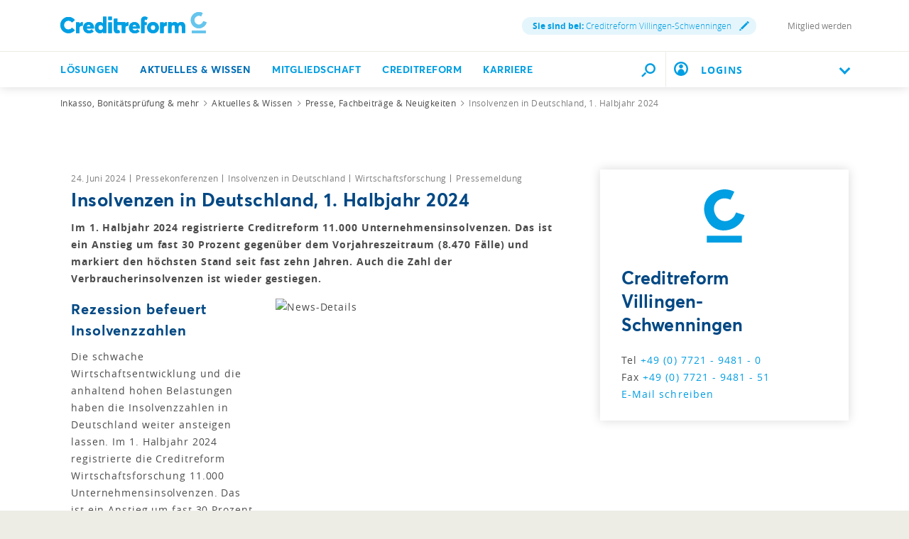

--- FILE ---
content_type: text/html;charset=utf-8
request_url: https://www.creditreform.de/villingen/aktuelles-wissen/pressemeldungen-fachbeitraege/news-details/show/insolvenzen-in-deutschland-1-halbjahr-2024
body_size: 30505
content:
<!DOCTYPE html><html xmlns="http://www.w3.org/1999/xhtml" xml:lang="de" lang="de"><head><link rel="dns-prefetch" href="//app.usercentrics.eu"><link rel="dns-prefetch" href="//api.usercentrics.eu"><link rel="preconnect" href="//app.usercentrics.eu"><link rel="preconnect" href="//api.usercentrics.eu"><link rel="preconnect" href="//privacy-proxy.usercentrics.eu"><link rel="preload" href="//web.cmp.usercentrics.eu/tcf/stub.js" as="script"><link rel="preload" href="//web.cmp.usercentrics.eu/ui/loader.js" as="script"><script id="usercentrics-cmp" data-settings-id="W6dp0Fq2" type="application/javascript" src="https://web.cmp.usercentrics.eu/ui/loader.js" data-tcf-enabled async></script><script type="application/javascript" src="https://privacy-proxy.usercentrics.eu/latest/uc-block.bundle.js"></script><script src="https://web.cmp.usercentrics.eu/tcf/stub.js"></script><meta charset="utf-8"><!-- This website is powered by TYPO3 - inspiring people to share! TYPO3 is a free open source Content Management Framework initially created by Kasper Skaarhoj and licensed under GNU/GPL. TYPO3 is copyright 1998-2026 of Kasper Skaarhoj. Extensions are copyright of their respective owners. Information and contribution at https://typo3.org/ --><link rel="icon" href="/favicon.ico" type="image/vnd.microsoft.icon"><meta name="generator" content="TYPO3 CMS" />
<meta name="robots" content="index,follow,max-image-preview:standard" />
<meta name="description" content="Im 1. Halbjahr 2024 registrierte Creditreform 11.000 Unternehmensinsolvenzen. Das ist ein Anstieg um fast 30 Prozent gegenüber dem Vorjahreszeitraum (8.470 Fälle) und markiert den höchsten Stand seit fast zehn Jahren. Auch die Zahl der Verbraucherinsolvenzen ist wieder gestiegen." />
<meta name="viewport" content="width=device-width, initial-scale=1" />
<meta property="og:title" content="Insolvenzen in Deutschland, 1. Halbjahr 2024" />
<meta property="og:type" content="article" />
<meta property="og:url" content="https://www.creditreform.de/villingen/aktuelles-wissen/pressemeldungen-fachbeitraege/news-details/show/insolvenzen-in-deutschland-1-halbjahr-2024" />
<meta property="og:image" content="https://www.creditreform.de/fileadmin/user_upload/central_files/News/News_Wirtschaftsforschung/2024/Insolvenzen_in_Deutschland/284x199-insolvenzen-de-2024.jpg" />
<meta property="og:image:width" content="284" />
<meta property="og:image:height" content="199" />
<meta property="og:description" content="Im 1. Halbjahr 2024 registrierte Creditreform 11.000 Unternehmensinsolvenzen. Das ist ein Anstieg um fast 30 Prozent gegenüber dem Vorjahreszeitraum (8.470 Fälle) und markiert den höchsten Stand seit fast zehn Jahren. Auch die Zahl der Verbraucherinsolvenzen ist wieder gestiegen." />
<meta name="twitter:card" content="summary" />
<meta name="facebook-domain-verification" content="7rhym6b63ncil5grrdjvdoha3bbs2t" />
<meta name="date" content="1970-01-01" /><link href="/typo3temp/assets/compressed/all-min.css.gzip?1769185333" rel="stylesheet" >
<link href="/typo3temp/assets/compressed/header-min.css.gzip?1769185333" rel="stylesheet" >
<link href="/typo3temp/assets/compressed/icons-min.css.gzip?1769185333" rel="stylesheet" ><link rel="preload" as="style" class="lazy" href="/typo3temp/assets/compressed/fluidstyledcontent-min.css.gzip?1769185333" >
<link rel="preload" as="style" class="lazy" href="/typo3temp/assets/compressed/jcf-forms-table-min.css.gzip?1769185333" >
<link rel="preload" as="style" class="lazy" href="/typo3temp/assets/compressed/lazyloading-min.css.gzip?1769185333" >
<link rel="preload" as="style" class="lazy" href="/typo3temp/assets/compressed/usercentrics-min.css.gzip?1769185333" >
<link rel="preload" as="style" class="lazy" href="/typo3temp/assets/compressed/footer-min.css.gzip?1769185333" >
<link rel="preload" as="style" class="lazy" href="/typo3temp/assets/compressed/localization-min.css.gzip?1769185333" >
<link rel="preload" as="style" class="lazy" href="/typo3temp/assets/compressed/print-min.css.gzip?1769185333" >
<link rel="preload" as="style" class="lazy" href="/typo3temp/assets/compressed/breadcrumbs-min.css.gzip?1769185333" >
<link rel="preload" as="style" class="lazy" href="/typo3temp/assets/compressed/news-min.css.gzip?1769185333" >
<link rel="preload" as="style" class="lazy" href="/typo3temp/assets/compressed/media-min.css.gzip?1769185333" >
<link rel="preload" as="style" class="lazy" href="/typo3temp/assets/compressed/download-area-min.css.gzip?1769185333" >
<link rel="preload" as="style" class="lazy" href="/typo3temp/assets/compressed/shariff-min.css.gzip?1769185333" >
<link rel="preload" as="style" class="lazy" href="/typo3temp/assets/compressed/sz-vcfinder-min.css.gzip?1769185333" >
<link rel="preload" as="style" class="lazy" href="/typo3temp/assets/compressed/sz-contact-min.css.gzip?1769185333" >
<link rel="preload" as="style" class="lazy" href="/typo3temp/assets/compressed/contact-module-min.css.gzip?1769185333" >
<link rel="preload" as="style" class="lazy" href="/typo3temp/assets/compressed/accordion-min.css.gzip?1769185333" >
<link rel="preload" as="style" class="lazy" href="/typo3temp/assets/compressed/fancybox-min.css.gzip?1769185333" ><script data-usercentrics="Microsoft Conversion Tracking" type="text/plain" nonce="c86b1ed9b051cf99d158d1699ed21a42">window.uetq=window.uetq||[];window.uetq.push('consent','default',{'ad_storage':'denied'});</script>
<script data-usercentrics="Google Tag Manager" type="text/plain" nonce="c86b1ed9b051cf99d158d1699ed21a42">window.dataLayer=window.dataLayer||[];function gtag(){dataLayer.push(arguments)};gtag("consent","default",{ad_user_data:"denied",ad_personalization:"denied",ad_storage:"denied",analytics_storage:"denied",wait_for_update:500});gtag("set","ads_data_redaction",!0);(function(w,d,s,l,i){w[l]=w[l]||[];w[l].push({'gtm.start':new Date().getTime(),event:'gtm.js'});var f=d.getElementsByTagName(s)[0],j=d.createElement(s),dl=l!='dataLayer'?'&l='+l:'';j.async=!0;j.src='https://www.googletagmanager.com/gtm.js?id='+i+dl;f.parentNode.insertBefore(j,f)})(window,document,'script','dataLayer','GTM-P7W6N8N');</script>
<script data-usercentrics="Mapp Intelligence Full Feature Tracking" type="text/plain" nonce="c86b1ed9b051cf99d158d1699ed21a42">var register=document.querySelectorAll('.registry-wall .register');for(let item of register){item.onclick=function(e){wts.push(['send','click',{linkId:'Registrierung-Wall-Registrierung'}])}}
var login=document.querySelectorAll('.registry-wall .login');for(let item of login){item.onclick=function(e){wts.push(['send','click',{linkId:'Registrierung-Wall-Login'}])}};</script>
<script data-usercentrics="SalesWings" type="text/plain" nonce="c86b1ed9b051cf99d158d1699ed21a42">(function(g,a,b,c,d,e,i){g[d]=g[d]||function(){(g[d].q=g[d].q||[]).push(arguments)};g[d].l=1*new Date();e=a.createElement(b);i=a.getElementsByTagName(b)[0];e.async=!0;e.src=c;i.parentNode.insertBefore(e,i);sw("init",{pid:"52b9d462-ffa4-4875-b8e2-c5ee16014be8",debug:!0,transport:"post",clientSideCookie:"true"},"trackPageviews");sw("trackForms",{mode:"submit"})})(window,document,"script","https://s.saleswingsapp.com/sw.prod.min.js","sw");</script>			<link rel="preload prefetch" as="font" href="/assets/fonts/Averta/AvertaPE-Bold.woff" type="font/woff" crossorigin="anonymous">
			<link rel="preload prefetch" as="font" href="/assets/fonts/OpenSans/opensans-bold-webfont.woff" type="font/woff" crossorigin="anonymous">
			<link rel="preload prefetch" as="font" href="/assets/fonts/OpenSans/opensans-regular-webfont.woff" type="font/woff" crossorigin="anonymous">
			<link rel="preload prefetch" as="font" href="/assets/fonts/OpenSans/opensans-light-webfont.woff" type="font/woff" crossorigin="anonymous">
			<link rel="preload prefetch" as="font" href="/assets/fonts/Averta/AvertaPE-Bold.woff2" type="font/woff2" crossorigin="anonymous">
			<link rel="preload prefetch" as="font" href="/assets/fonts/OpenSans/opensans-bold-webfont.woff2" type="font/woff2" crossorigin="anonymous">
			<link rel="preload prefetch" as="font" href="/assets/fonts/OpenSans/opensans-regular-webfont.woff2" type="font/woff2" crossorigin="anonymous">
			<link rel="preload prefetch" as="font" href="/assets/fonts/OpenSans/opensans-light-webfont.woff2" type="font/woff2" crossorigin="anonymous"><!-- START Mapp Analytics -->
<script type="text/plain" data-usercentrics="Mapp Intelligence Full Feature Tracking" nonce="c86b1ed9b051cf99d158d1699ed21a42">
  window._ti = window._ti || {};
            var doc = document.location;
			var url = new URL(doc.href);
            window._ti['tiId'] = '195357560818821';
            window._ti['contentId'] = doc.host.replace('www.','de.') + doc.pathname.replace('/','.');
            window._ti['website'] = 'crefoweb';
            window._ti['pageTitle'] = document.title;
            window._ti['contactformConversion'] = url.searchParams.get("form");
			window._ti['customPath'] = '/fileadmin/user_upload/central_files/js/containerscript.js'
</script>
<script type="text/plain" data-usercentrics="Mapp Intelligence Full Feature Tracking" src="/fileadmin/user_upload/central_files/js/tiLoader.min.js" nonce="c86b1ed9b051cf99d158d1699ed21a42"></script>
<!-- END Mapp Analytics -->  <title>Insolvenzen in Deutschland, 1. Halbjahr 2024 &#124; News &#124; Creditreform Villingen-Schwenningen</title><!-- start user agent client 20240919 -->
<meta http-equiv="Accept-CH" content="Sec-CH-UA, Sec-CH-UA-Full-Version-List, Sec-CH-UA-Model, Sec-CH-UA-Mobile, Sec-CH-UA-Platform, Sec-CH-UA-Platform-Version"> 
<meta http-equiv="Delegate-CH" content="Sec-CH-UA https://webmet.creditreform.de; Sec-CH-UA-Full-Version-List https://webmet.creditreform.de; Sec-CH-UA-Model https://webmet.creditreform.de; Sec-CH-UA-Mobile https://webmet.creditreform.de; Sec-CH-UA-Platform https://webmet.creditreform.de; Sec-CH-UA-Platform-Version https://webmet.creditreform.de;">
<!-- end user agent client 20240919 -->
  <!-- START IADVIZE LIVECHATx -->
<script type="text/plain" data-usercentrics="iAdvize" nonce="c86b1ed9b051cf99d158d1699ed21a42">
  var sid = 7898;
  if (document.location.hostname == 'www.creditreform.de') {
    sid = 7892;
  }
  window.iAdvizeInterface = window.iAdvizeInterface || [];
  iAdvizeInterface.config = {
    'sid': sid,
    'useExplicitCookiesConsent': true
  };
</script>
<script type="text/plain" data-usercentrics="iAdvize" src="//halc.iadvize.com/iadvize.js" nonce="c86b1ed9b051cf99d158d1699ed21a42"></script>
<!-- END IADVIZE LIVECHAT -->            <link rel="apple-touch-icon" sizes="180x180" href="/apple-touch-icon.png?v=1.1">
<link rel="icon" type="image/png" sizes="32x32" href="/favicon-32x32.png?v=1.1">
<link rel="icon" type="image/png" sizes="16x16" href="/favicon-16x16.png?v=1.1">
<link rel="manifest" href="/site.webmanifest?v=1.1">
<link rel="mask-icon" href="/safari-pinned-tab.svg?v=1.1" color="#5bbad5">
<link rel="shortcut icon" href="/favicon.ico?v=1.1">
<meta name="msapplication-TileColor" content="#ffffff">
<meta name="theme-color" content="#ffffff">
<link rel="canonical" href="https://www.creditreform.de/villingen/aktuelles-wissen/pressemeldungen-fachbeitraege/news-details/show/insolvenzen-in-deutschland-1-halbjahr-2024"/>
</head><body class="language-de search-holder" data-languid="0" data-lang="de"><noscript><div>Javascript must be enabled for the correct page display</div></noscript><div id="wrapper"><header id="header"><div class="header-holder"><a class="navbar-brand" title="Creditreform Villingen-Schwenningen" href="/villingen"><picture><source srcset="/assets/images/logo-mobile.svg" media="(max-width: 767px)"><source srcset="/assets/images/logo.svg" media="(max-width: 1024px)"><source srcset="/assets/images/logo.svg" media="(min-width: 1025px)"><img src="/assets/images/logo.svg" alt="Creditreform Villingen-Schwenningen" title="Creditreform Villingen-Schwenningen" width="0" height="0"/></picture></a><div class="service-menu"><div class="service-item"><a class="lightbox right-icon local" href="#popupVcFinder"><strong class="ident">Sie sind bei:</strong> Creditreform Villingen-Schwenningen <span class="icon-img"><img src="/assets/images/pencil.svg" width="14" height="14" alt=""/></span></a></div><div class="service-item"><div class="authenticated" data-mode="full"></div></div><div class="service-item"><a href="/villingen/mitgliedschaft/mitglied-werden" hreflang="" title="Mitglied werden" > Mitglied werden </a></div></div></div><div class="nav-wrap"><div class="container"><nav class="menu"><a class="logo-scroll" title="Creditreform Villingen-Schwenningen" href="/villingen"><img title="Creditreform Villingen-Schwenningen" alt="Creditreform Villingen-Schwenningen" src="/assets/images/logo-mobile.svg" width="35" height="35"/></a><div class="drop-menu"><div class="holder"><span class="title-menu">MENÜ</span><ul class="menu-list"><li class="menu-item"><a href="https://firmeneintrag.creditreform.de/" title="Lösungen" class="open" role="button" aria-haspopup="true" aria-expanded="false"> Lösungen <span class="far fa-long-arrow-right d-xl-none"></span></a><div class="popup drop-sub-menu"><div class="wrapper"><a class="close" href="#"><span class="far fa-long-arrow-left d-xl-none"></span><span class="d-xl-none">Zurück</span><span class="far fa-times d-none d-xl-block"></span></a><ul class="sub-menu"><li ><a href="https://firmeneintrag.creditreform.de/" title="Firmeneinträge"> Firmeneinträge </a></li><li ><a href="/villingen/loesungen/bonitaet-risikobewertung" title="Bonität &amp; Risikobewertung"> Bonität &amp; Risikobewertung </a></li><li ><a href="/villingen/loesungen/inkasso-aussenstaende" title="Inkasso &amp; Außenstände"> Inkasso &amp; Außenstände </a></li></ul><ul class="sub-menu"><li ><a href="/villingen/loesungen/esg" title="ESG &amp; Nachhaltigkeit"> ESG &amp; Nachhaltigkeit </a></li><li ><a href="/villingen/loesungen/factoring-und-forderungsverkauf" title="Forderungsverkauf"> Forderungsverkauf </a></li><li ><a href="/villingen/loesungen/marktanalyse-kundendaten" title="Marktanalysen &amp; Kundendaten"> Markt &amp; Kundendaten </a></li></ul><ul class="sub-menu"><li ><a href="/villingen/loesungen/wkv-ktv" title="Kredit- &amp; Kautionsversicherung"> Kredit- &amp; Kautionsversicherung </a></li></ul></div></div><li class="menu-item active"><a href="/villingen/aktuelles-wissen/praxisratgeber" title="Aktuelles &amp; Wissen" class="open" role="button" aria-haspopup="true" aria-expanded="false"> Aktuelles &amp; Wissen <span class="far fa-long-arrow-right d-xl-none"></span></a><div class="popup drop-sub-menu"><div class="wrapper"><a class="close" href="#"><span class="far fa-long-arrow-left d-xl-none"></span><span class="d-xl-none">Zurück</span><span class="far fa-times d-none d-xl-block"></span></a><ul class="sub-menu"><li class=" active"><a href="/villingen/aktuelles-wissen/pressemeldungen-fachbeitraege" title="Presse, Fachbeiträge &amp; Neuigkeiten"> Presse, Fachbeiträge &amp; Neuigkeiten </a></li><li ><a href="/villingen/aktuelles-wissen/veranstaltungen" title="Veranstaltungen &amp; Seminare"> Veranstaltungen &amp; Seminare </a></li><li ><a href="/villingen/aktuelles-wissen/creditreform-magazin" title="Creditreform Magazin"> Creditreform Magazin </a></li></ul><ul class="sub-menu"><li ><a href="/villingen/aktuelles-wissen/newsletter" title="Newsletter"> Newsletter </a></li><li ><a href="/villingen/aktuelles-wissen/wirtschaftsforschung" title="Wirtschaftsforschung"> Wirtschaftsforschung </a></li><li ><a href="/villingen/aktuelles-wissen/schuldneratlas" title="SchuldnerAtlas"> SchuldnerAtlas </a></li></ul><ul class="sub-menu"><li ><a href="/villingen/aktuelles-wissen/kundenerfolge" title="Die Erfolgsgeschichten unserer Mitglieder"> Kundenerfolge </a></li><li ><a href="/villingen/aktuelles-wissen/podcast" title="Gute Geschäfte! Der Creditreform Podcast"> Podcast </a></li><li ><a href="/villingen/aktuelles-wissen/praxisratgeber" title="Praxisratgeber"> Praxisratgeber </a></li></ul></div></div><li class="menu-item"><a href="/villingen/mitgliedschaft/mitglied-werden" title="Mitgliedschaft" class="open" role="button" aria-haspopup="true" aria-expanded="false"> Mitgliedschaft <span class="far fa-long-arrow-right d-xl-none"></span></a><div class="popup drop-sub-menu"><div class="wrapper"><a class="close" href="#"><span class="far fa-long-arrow-left d-xl-none"></span><span class="d-xl-none">Zurück</span><span class="far fa-times d-none d-xl-block"></span></a><ul class="sub-menu"><li ><a href="/villingen/mitgliedschaft/mitglied-werden" title="Mitglied werden"> Mitglied werden </a></li><li ><a href="/villingen/mitgliedschaft/online-services" title="Online Services"> Online Services </a></li></ul></div></div><li class="menu-item"><a href="/villingen/creditreform/wir-ueber-uns" title="Creditreform" class="open" role="button" aria-haspopup="true" aria-expanded="false"> Creditreform <span class="far fa-long-arrow-right d-xl-none"></span></a><div class="popup drop-sub-menu"><div class="wrapper"><a class="close" href="#"><span class="far fa-long-arrow-left d-xl-none"></span><span class="d-xl-none">Zurück</span><span class="far fa-times d-none d-xl-block"></span></a><ul class="sub-menu"><li ><a href="/villingen/creditreform/wir-ueber-uns" title="Wir über uns"> Wir über uns </a></li><li ><a href="/villingen/creditreform/leitbild" title="Leitbild"> Leitbild </a></li><li ><a href="/villingen/creditreform/kontakt" title="Kontakt"> Kontakt </a></li></ul><ul class="sub-menu"><li ><a href="/villingen/creditreform/nachhaltigkeit" title="Nachhaltigkeit"> Nachhaltigkeit </a></li></ul></div></div><li class="menu-item"><a href="/villingen/creditreform/karriere" title="Karriere"> Karriere </a></ul><div class="user-block d-xl-none open-close"><a href="#" class="opener"><img class="icon" alt="Benutzerkreis" src="/assets/images/icon-user-circle-rgb-cyan.svg" width="20" height="20"/><div class="flyout-desktop"> LOGINS </div><div class="flyout-mobile authenticated" data-mode="small"> LOGINS </div><i class="chevron-down"></i></a><div class="slide"><a href="https://meine.creditreform.de/?login=1" title="Meine Creditreform" class="btn btn-primary d-block mb-0"> Meine Creditreform </a><div class="mb-2-5"></div><div class="authenticated" data-mode="btn"><a href="?login=true&uri=https://www.creditreform.de/villingen/mein-nutzerkonto" rel="nofollow" class="btn btn-primary d-block mb-0" title="Website-Anmeldung"> Website-Anmeldung </a></div><hr class="Separator"><a href="https://www.crefoaddress.de/" title="CrefoAddress" class="external-link"><span class="far fa-long-arrow-right"></span> CrefoAddress </a><a href="https://villingen.glaeubiger-portal.online/login" title="Gläubigerportal" class="external-link"><span class="far fa-long-arrow-right"></span> Gläubigerportal </a></div></div></div></div></nav><div class="search-panel"><form method="get" class="search-block" action="/villingen/suche" accept-charset="utf-8"><div class="input-group"><label for="quickfinder-input" class="hidden">&nbsp;</label><input id="quickfinder-input" type="search" name="tx_solr[q]" class="search tx-quickfinder-searchbox-sword form-control rounded-0 border-0" autocomplete="off" data-placeholder="Suche nach Personen, Inhalten oder Dokumenten ..." data-mobile-placeholder="Ich suche ..." placeholder="Suche nach Personen, Inhalten oder Dokumenten ..."><button type="submit" class="btn btn-light btn-search rounded-0"></button></div><div class="dropdown drop-search search-slide-area open"><div class="tx-quickfinder-searchbox-results search-result"><div id="quickfinder-spinner"><div class="lds-css ng-scope"><div class="lds-rolling w-100 h-100"><div></div></div></div></div><ul class="results-list list-unstyled"></ul></div></div><button type="submit" class="btn btn-light trigger-search-icon rounded-0 "><img class="trigger-search-image" src="/assets/images/icon-search-rgb-cyan.svg" width="20" height="20" alt=""/></button></form><a href="#" aria-label="Durchsuche die Seite mit dem Schnellfinder." class="btn btn-light search-opener rounded-0 "><img class="search-icon" src="/assets/images/icon-search-rgb-cyan.svg" width="20" height="20" alt=""/><span class="far fa-times"></span></a></div><a href="#" class="nav-opener" aria-expanded="false" aria-label="Toggle navigation"><span></span></a><div class="user-block d-none d-xl-inline-block"><a href="#" class="opener"><img class="icon" alt="Benutzerkreis" src="/assets/images/icon-user-circle-rgb-cyan.svg" width="20" height="20"/><div class="flyout-desktop"> LOGINS </div><div class="flyout-mobile authenticated" data-mode="small"> LOGINS </div><i class="chevron-down"></i></a><div class="slide"><a href="https://meine.creditreform.de/?login=1" title="Meine Creditreform" class="btn btn-primary d-block mb-0"> Meine Creditreform </a><div class="mb-2-5"></div><div class="authenticated" data-mode="btn"><a href="?login=true&uri=https://www.creditreform.de/villingen/mein-nutzerkonto" rel="nofollow" class="btn btn-primary d-block mb-0" title="Website-Anmeldung"> Website-Anmeldung </a></div><hr class="Separator"><a href="https://www.crefoaddress.de/" title="CrefoAddress" class="external-link"><span class="far fa-long-arrow-right"></span> CrefoAddress </a><a href="https://villingen.glaeubiger-portal.online/login" title="Gläubigerportal" class="external-link"><span class="far fa-long-arrow-right"></span> Gläubigerportal </a></div></div></div></div></header><main id="main"><div class="intro frame-layout-bg-white"><div class="container"><div class="breadcrumbs-block d-none d-md-block"><div class="holder"><ul class="breadcrumbs" itemscope itemtype="https://schema.org/BreadcrumbList"><li property="itemListElement" itemscope itemtype="https://schema.org/ListItem" itemprop="itemListElement"><a href="/villingen" title="Inkasso, Bonitätsprüfung &amp; mehr" itemprop="item"><span itemprop="name">Inkasso, Bonitätsprüfung &amp; mehr</span></a><meta itemprop="position" content="1"></li><li property="itemListElement" itemscope itemtype="https://schema.org/ListItem" itemprop="itemListElement"><a href="/villingen/aktuelles-wissen/praxisratgeber" title="Aktuelles &amp; Wissen" itemprop="item"><span itemprop="name">Aktuelles &amp; Wissen</span></a><meta itemprop="position" content="2"></li><li property="itemListElement" itemscope itemtype="https://schema.org/ListItem" itemprop="itemListElement"><a href="/villingen/aktuelles-wissen/pressemeldungen-fachbeitraege" title="Presse, Fachbeiträge &amp; Neuigkeiten" itemprop="item"><span itemprop="name">Presse, Fachbeiträge &amp; Neuigkeiten</span></a><meta itemprop="position" content="3"></li><li class="current-item">Insolvenzen in Deutschland, 1. Halbjahr 2024</li></ul></div></div></div></div><!--TYPO3SEARCH_begin--><div id="c11523" class="cid11523 frame-layout-bg-white frame-padding-before25 frame-padding-after25" ><div class="container blocks-area"><div class="row"><div class="col-12 col-lg-8"><div class="container" ><div class="row"><div class="col-sm-12"><div id="c6051" class=" frame-padding-before25 frame-padding-after25"><div class="news news-single news-holder"><div class="article" itemscope="itemscope" itemtype="https://schema.org/Article"><script type="application/ld+json"> { "@context": "https://schema.org", "@type": "Article", "mainEntityOfPage": { "@type": "WebPage", "@id": "https://www.creditreform.de/villingen/aktuelles-wissen/pressemeldungen-fachbeitraege/news-details/show/insolvenzen-in-deutschland-1-halbjahr-2024" }, "headline": "Insolvenzen in Deutschland, 1. Halbjahr 2024", "description": "Im 1. Halbjahr 2024 registrierte Creditreform 11.000 Unternehmensinsolvenzen. Das ist ein Anstieg um fast 30 Prozent gegen&uuml;ber dem Vorjahreszeitraum (8.470 F&auml;lle) und markiert den h&ouml;chsten Stand seit fast zehn Jahren. Auch die Zahl der Verbraucherinsolvenzen ist wieder gestiegen.", "image": "https://www.creditreform.de/fileadmin/user_upload/central_files/News/News_Wirtschaftsforschung/2024/Insolvenzen_in_Deutschland/284x199-insolvenzen-de-2024.jpg", "author": { "@type": "Organization", "name": "Creditreform Villingen-Schwenningen" }, "publisher": { "@type": "Organization", "name": "Creditreform Villingen-Schwenningen", "logo": { "@type": "ImageObject", "url": "https://www.creditreform.de/assets/images/logobe.png" } }, "datePublished": "2024-35-24" } </script><div class="article-news"><span class="meta"><time datetime="24. Juni 2024"> 24. Juni 2024 </time><span class="news-list-category" xmlns:f="http://typo3.org/ns/TYPO3/CMS/Fluid/ViewHelpers"><span> Pressekonferenzen </span><span> Insolvenzen in Deutschland </span><span> Wirtschaftsforschung </span><span> Pressemeldung </span></span></span><h1 class="h2">Insolvenzen in Deutschland, 1. Halbjahr 2024</h1><b><p>Im 1. Halbjahr 2024 registrierte Creditreform 11.000 Unternehmensinsolvenzen. Das ist ein Anstieg um fast 30 Prozent gegenüber dem Vorjahreszeitraum (8.470 Fälle) und markiert den höchsten Stand seit fast zehn Jahren. Auch die Zahl der Verbraucherinsolvenzen ist wieder gestiegen.</p></b><div class="news-text-wrap" itemprop="articleBody"></div></div><div id="c136944" class="cid136944" ><div class="ce-textpic ce-right ce-intext"><div class="ce-gallery " data-ce-columns="1" data-ce-images="1"><div class="ce-row"><div class="ce-column"><figure class="image"><picture class="lazyload loading"><source media="(max-width:768px)" data-srcset="/fileadmin/user_upload/central_files/News/News_Wirtschaftsforschung/2024/Insolvenzen_in_Deutschland/1._Insolvenzen__1._Halbjahr_2024.jpg 768w" data-sizes="(min-width: 412px) 412px, 100vw"/><source media="(min-width: 769px) and (max-width: 1199px)" data-srcset="/fileadmin/user_upload/central_files/News/News_Wirtschaftsforschung/2024/Insolvenzen_in_Deutschland/1._Insolvenzen__1._Halbjahr_2024.jpg 1199w" data-sizes="(min-width: 412px) 412px, 100vw"/><source media="(min-width: 1200px)" data-srcset="/fileadmin/user_upload/central_files/News/News_Wirtschaftsforschung/2024/Insolvenzen_in_Deutschland/1._Insolvenzen__1._Halbjahr_2024.jpg 1200w" data-sizes="(min-width: 412px) 412px, 100vw"/><img src="[data-uri]" width="412" height="363" data-src="/fileadmin/user_upload/central_files/News/News_Wirtschaftsforschung/2024/Insolvenzen_in_Deutschland/1._Insolvenzen__1._Halbjahr_2024.jpg" alt="News-Details" class="image-embed-item image-embed-item b-lazy" loading="lazy"/></picture></figure></div></div></div><div class="ce-bodytext"><h3><strong>Rezession befeuert Insolvenzzahlen</strong></h3><p>Die schwache Wirtschaftsentwicklung und die anhaltend hohen Belastungen haben die Insolvenzzahlen in Deutschland weiter ansteigen lassen. Im 1. Halbjahr 2024 registrierte die Creditreform Wirtschaftsforschung 11.000 Unternehmensinsolvenzen. Das ist ein Anstieg um fast 30 Prozent gegenüber dem Vorjahreszeitraum (8.470 Fälle).</p><p>„Die Insolvenzen in Deutschland haben den höchsten Stand seit fast zehn Jahren erreicht. Die Unternehmen kämpfen im ersten Halbjahr 2024 weiter gegen die Auswirkungen der Rezession in 2023, anhaltende Krisen und die kraftlose konjunkturelle Entwicklung in diesem Jahr“, sagt Patrik-Ludwig Hantzsch, Leiter der Creditreform Wirtschaftsforschung. „Das alles zusammengenommen bricht vielen Betrieben das Genick“, so Hantzsch weiter.</p><p>Aber auch bei den Verbrauchern stiegen die Insolvenzzahlen. Mit 35.400 Verbraucherinsolvenzen wurden 6,7 Prozent mehr Fälle registriert als im Vorjahreszeitraum (33.180 Fälle). Für den aktuellen Anstieg dürfte neben Inflation und Zinswende auch weiterhin die Novelle des Verbraucherinsolvenzrechts Ende 2020 verantwortlich sein, die Privatpersonen eine schnellere Restschuldbefreiung ermöglicht und das Verfahren für Schuldner so interessanter macht.</p></div></div></div><div id="c136959" class="cid136959" ><div class="ce-textpic ce-right ce-intext"><div class="ce-gallery " data-ce-columns="1" data-ce-images="1"><div class="ce-row"><div class="ce-column"><figure class="image"><picture class="lazyload loading"><source media="(max-width:768px)" data-srcset="/fileadmin/user_upload/central_files/News/News_Wirtschaftsforschung/2024/Insolvenzen_in_Deutschland/3._Sch%C3%A4den_und_Arbeitsplatzverluste__1._Halbjahr_2024.jpg 768w" data-sizes="(min-width: 412px) 412px, 100vw"/><source media="(min-width: 769px) and (max-width: 1199px)" data-srcset="/fileadmin/user_upload/central_files/News/News_Wirtschaftsforschung/2024/Insolvenzen_in_Deutschland/3._Sch%C3%A4den_und_Arbeitsplatzverluste__1._Halbjahr_2024.jpg 1199w" data-sizes="(min-width: 412px) 412px, 100vw"/><source media="(min-width: 1200px)" data-srcset="/fileadmin/user_upload/central_files/News/News_Wirtschaftsforschung/2024/Insolvenzen_in_Deutschland/3._Sch%C3%A4den_und_Arbeitsplatzverluste__1._Halbjahr_2024.jpg 1200w" data-sizes="(min-width: 412px) 412px, 100vw"/><img src="[data-uri]" width="412" height="346" data-src="/fileadmin/user_upload/central_files/News/News_Wirtschaftsforschung/2024/Insolvenzen_in_Deutschland/3._Sch%C3%A4den_und_Arbeitsplatzverluste__1._Halbjahr_2024.jpg" alt="News-Details" class="image-embed-item image-embed-item b-lazy" loading="lazy"/></picture></figure></div></div></div><div class="ce-bodytext"><h3 style="text-align: justify;"><strong>Mehr Großinsolvenzen – höhere Schäden</strong></h3><p>Die Untersuchung der Creditreform Wirtschaftsforschung belegt für das 1. Halbjahr 2024 einen Anstieg der Forderungsausfälle und der betroffenen Arbeitnehmer. Verantwortlich hierfür ist die deutlich gestiegene Zahl an Insolvenzen von mittleren und großen Unternehmen. So haben sich die Fallzahlen bei Großunternehmen (mehr als 250 Mitarbeiter) gegenüber dem Vorjahreswert verdoppelt. Prominente Großinsolvenzen der letzten Monate waren GALERIA Karstadt Kaufhof und FTI-Touristik. „Wir sehen, dass nicht die reine Anzahl an Insolvenzfällen entscheidend ist. Die Auswirkungen einer Unternehmenspleite sind deutlich größer als beispielsweise zu Zeiten der Weltfinanzkrise 2009“, erläutert der Creditreform Sprecher.</p><p>Im 1. Halbjahr 2024 waren schätzungsweise 133.000 Beschäftigte von der Insolvenz betroffen (Vorjahreszeitraum: 125.000). „Der Fokus des Insolvenzrechts auf Sanierungen und den Erhalt von Unternehmen sowie Arbeitsplätzen zielt vor allem auf größere Firmen ab, was den Anstieg der Fallzahlen in diesem Segment in den letzten Jahren erklären könnte“, erläutert Hantzsch. Unternehmen würden die Insolvenz zunehmend auch als Chance in der Krise begreifen, um aus der Schieflage zu kommen. Dass dieser Weg allerdings nicht immer funktioniere, zeigten gerade prominente Beispiele wie GALERIA, die zum wiederholten Male innerhalb kürzester Zeit Insolvenz anmelden musste.</p><h3 style="text-align: justify;"><strong>Haftungsbeschränkte Gesellschaften oft Insolvenzkandidat</strong></h3><p>Die GmbH war mit einem Anteil von 44,2 Prozent aktuell stärker im Insolvenzgeschehen vertreten als im gleichen Vorjahreszeitraum. Im Gegensatz dazu ist die Bedeutung von Einzelunternehmen und Kleingewerben rückläufig. Ihr Anteil am Insolvenzgeschehen betrug im 1. Halbjahr 2024 noch 37,4 Prozent. Damit sind die Entwicklungen bei den Rechtsformen ein Indiz für den Anstieg größerer Insolvenzen. 10,0 Prozent der Insolvenzfälle des 1. Halbjahres 2024 hatten die Rechtsform UG (haftungsbeschränkt).</p></div></div></div><div id="c136962" class="cid136962" ><div class="ce-textpic ce-right ce-intext"><div class="ce-gallery " data-ce-columns="1" data-ce-images="1"><div class="ce-row"><div class="ce-column"><figure class="image"><picture class="lazyload loading"><source media="(max-width:768px)" data-srcset="/fileadmin/user_upload/central_files/News/News_Wirtschaftsforschung/2024/Insolvenzen_in_Deutschland/5._Insolvenzen_nach_Wirtschaftsbereichen__1._Halbjahr_2024.jpg 768w" data-sizes="(min-width: 412px) 412px, 100vw"/><source media="(min-width: 769px) and (max-width: 1199px)" data-srcset="/fileadmin/user_upload/central_files/News/News_Wirtschaftsforschung/2024/Insolvenzen_in_Deutschland/5._Insolvenzen_nach_Wirtschaftsbereichen__1._Halbjahr_2024.jpg 1199w" data-sizes="(min-width: 412px) 412px, 100vw"/><source media="(min-width: 1200px)" data-srcset="/fileadmin/user_upload/central_files/News/News_Wirtschaftsforschung/2024/Insolvenzen_in_Deutschland/5._Insolvenzen_nach_Wirtschaftsbereichen__1._Halbjahr_2024.jpg 1200w" data-sizes="(min-width: 412px) 412px, 100vw"/><img src="[data-uri]" width="412" height="250" data-src="/fileadmin/user_upload/central_files/News/News_Wirtschaftsforschung/2024/Insolvenzen_in_Deutschland/5._Insolvenzen_nach_Wirtschaftsbereichen__1._Halbjahr_2024.jpg" alt="News-Details" class="image-embed-item image-embed-item b-lazy" loading="lazy"/></picture></figure></div></div></div><div class="ce-bodytext"><p>In allen vier Hauptwirtschaftsbereichen stiegen die Insolvenzzahlen mit zweistelligen Prozentraten. Der Anstieg reichte von 20,4 Prozent im Handel bis zu 34,9 Prozent im Dienstleistungssektor. Im Baugewerbe stieg das Insolvenzaufkommen um 27,5 Prozent, was ein deutlich stärkeres Plus war als im Vorjahr und von der Baukrise beeinflusst worden sein dürfte. Die überwiegende Mehrzahl der Insolvenzfälle (59,1 Prozent) gehört jedoch zum Dienstleistungssektor.</p><h3 style="text-align: justify;"><strong>Insolvenzen 2024 erstmals über Vor-Corona-Niveau</strong></h3><p>„Die wirtschaftliche Entwicklung in Deutschland dürfte 2024 aller Voraussicht nach schwach ausfallen. Zusammen mit den immer noch hohen Zinsen bleibt die Unternehmensfinanzierung eine echte Herausforderung. Selbst nachdem die Europäische Zentralbank (EZB) Anfang Juni die angekündigte Zinswende vollzogen hat, dürften die Unternehmensinsolvenzen noch bis Jahresende zunehmen und im Gesamtjahr erstmals wieder das Vor-Corona-Niveau übersteigen“, warnt Hantzsch. Die aktuelle Studie von Creditreform zeigt vor allem im Segment der größeren Unternehmen ein sehr dynamisches Insolvenzgeschehen, das weit über dem normal üblichen Niveau der vergangenen Jahre liegt. In diesen Entwicklungen würden sich auch die aufgestauten Probleme der zurückliegenden Krisen spiegeln. Viele Unternehmen hätten zudem ein Schuldenproblem und könnten aufgrund der schlechten Wirtschaftslage den Zahlungsverpflichtungen aus eigener Finanzkraft derzeit kaum nachkommen. „Die Unternehmensstabilität in Deutschland ist derzeit so wacklig wie seit vielen Jahren nicht mehr“, fasst Hantzsch die Ergebnisse zusammen.</p></div></div></div><div id="c136965" class="cid136965" ><hr class="ce-div"/></div><div id="c136968" class="cid136968 frame-padding-before25 frame-padding-after25" ><div class="download-area shadow-lg mb-3"><a href="/fileadmin/user_upload/central_files/News/News_Wirtschaftsforschung/2024/Insolvenzen_in_Deutschland/2024-06-24_PM_OE_presseinfo_UE1-halbjahr-2024.pdf" class="download" data-target=""><img class="icon" src="/assets/images/icon-download-rgb-cyan.svg" width="38" height="38" alt=""/> Pressemitteilung &quot;Insolvenzen in Deutschland, 1. Halbjahr 2024&quot; (41 KB) </a></div><div class="download-area shadow-lg mb-3"><a href="/fileadmin/user_upload/central_files/News/News_Wirtschaftsforschung/2024/Insolvenzen_in_Deutschland/2024-06-24_AY_OE_analyse_UE-halbjahr-2024.pdf" class="download" data-target=""><img class="icon" src="/assets/images/icon-download-rgb-cyan.svg" width="38" height="38" alt=""/> Analyse &quot;Insolvenzen in Deutschland, 1. Halbjahr 2024&quot; (2 MB) </a></div><div class="download-area shadow-lg mb-3"><a href="/fileadmin/user_upload/central_files/News/News_Wirtschaftsforschung/2024/Insolvenzen_in_Deutschland/2024-06-24_PT_OE_Grafiken_Insolvenzen_in_Deutschland__1._Halbjahr_2024.zip" class="download" data-target=""><img class="icon" src="/assets/images/icon-download-rgb-cyan.svg" width="38" height="38" alt=""/> Grafiken „Insolvenzen in Deutschland, 1. Halbjahr 2024“ (3 MB) </a></div></div><hr/><div class="shariff" data-button-style="icon" data-services="[&quot;facebook&quot;,&quot;twitter&quot;,&quot;xing&quot;,&quot;linkedin&quot;,&quot;whatsapp&quot;]"></div><br/><div class="news-backlink-wrap"><a href="javascript:history.back()" class="link icon-left" title="Zurück"><span class="far fa-long-arrow-left"></span> Zurück </a><br/><br/></div><div class="news-related-wrap"></div></div></div></div></div></div></div></div><div class="col-12 col-lg-4"><div id="c11525" class="cid11525 frame-padding-before25 frame-padding-after25" ><div class="vc-finder-jump-holder"><div class="vc-finder-jump-point" id="vc-finder-jump-point-11525"></div><div id="agent" class="contact-agent shadow-lg mb-3 mb-xl-5"><div class="row"><div class="col-12 col-md-6 col-lg-12 text-center"><div class="img-wrapper"><img src="/assets/images/crefo-platzhalter2.svg" width="61" height="81" alt=""/></div></div><div class="col-12 col-md-6 col-lg-12"><div class="agent-info"><span class="title">Creditreform Villingen-Schwenningen</span><ul class="contacts-list"><li><span class="tel">Tel <a href="tel:+49772194810">+49 (0) 7721 - 9481 - 0</a></span></li><li><span class="tel">Fax <a href="fax:+497721948151">+49 (0) 7721 - 9481 - 51</a></span></li><li><a href="/villingen/ssu-vc" class="mail">E-Mail schreiben</a></li></ul></div></div></div></div></div></div></div></div></div></div><!--TYPO3SEARCH_end--></main><footer id="footer" class=""><div class="container"><div class="row accordion footer-nav" id="accordionFooterNav"><div class="col-12 col-md-6 col-xl-3 collapse-decor mb-md-5 mb-xl-0"><h4 class="h4 opener collapsed" data-toggle="collapse" data-target="#collapse177" aria-expanded="true" aria-controls="collapse177">Lösungen<i class="chevron-down"></i></h4><div id="collapse177" class="collapse" data-parent="#accordionFooterNav"><ul class="footer-menu"><li><a href="https://firmeneintrag.creditreform.de/" title="Firmeneinträge">Firmeneinträge</a></li><li><a href="/villingen/loesungen/bonitaet-risikobewertung" title="Bonität &amp; Risikobewertung">Bonität & Risikobewertung</a></li><li><a href="/villingen/loesungen/inkasso-aussenstaende" title="Inkasso &amp; Außenstände">Inkasso & Außenstände</a></li><li><a href="/villingen/loesungen/esg" title="ESG &amp; Nachhaltigkeit">ESG & Nachhaltigkeit</a></li><li><a href="/villingen/loesungen/factoring-und-forderungsverkauf" title="Forderungsverkauf">Forderungsverkauf</a></li><li><a href="/villingen/loesungen/marktanalyse-kundendaten" title="Marktanalyse &amp; Kundendaten">Marktanalyse & Kundendaten</a></li><li><a href="/villingen/loesungen/wkv-ktv" title="Kredit- und Kautionsversicherung">Kredit- und Kautionsversicherung</a></li></ul></div></div><div class="col-12 col-md-6 col-xl-3 collapse-decor mb-md-5 mb-xl-0"><h4 class="h4 opener collapsed" data-toggle="collapse" data-target="#collapse182" aria-expanded="true" aria-controls="collapse182">Mitgliedschaft<i class="chevron-down"></i></h4><div id="collapse182" class="collapse" data-parent="#accordionFooterNav"><ul class="footer-menu"><li><a href="/villingen/mitgliedschaft/mitglied-werden" title="Mitglied werden">Mitglied werden</a></li><li><a href="/villingen/mitgliedschaft/online-services" title="Online Services">Online Services</a></li></ul></div></div><div class="col-12 col-md-6 col-xl-3 collapse-decor mb-md-5 mb-xl-0"><h4 class="h4 opener collapsed" data-toggle="collapse" data-target="#collapse187" aria-expanded="true" aria-controls="collapse187">Creditreform<i class="chevron-down"></i></h4><div id="collapse187" class="collapse" data-parent="#accordionFooterNav"><ul class="footer-menu"><li><a href="/villingen/creditreform/wir-ueber-uns" title="Wir über uns">Wir über uns</a></li><li><a href="/villingen/creditreform/karriere" title="Karriere">Karriere</a></li><li><a href="/villingen/creditreform/kontakt" title="Kontakt">Kontakt</a></li><li><a href="/villingen/creditreform/wir-ueber-uns/creditreform-gruppe" title="Creditreform Gruppe">Creditreform Gruppe</a></li><li><a href="/villingen/creditreform/wir-ueber-uns/creditreform-next-holding-gmbh" title="Crefo Next Holding GmbH">Crefo Next Holding GmbH</a></li><li><a href="/villingen/footer/creditreform/standorte" title="Standorte">Standorte</a></li></ul></div></div></div><div class="row footer-down d-print-none"><div class="col-12 col-lg-6 col-xl-5"><span class="copyright"> &copy; 2026 Verband der Vereine Creditreform e.V. </span></div><div class="col-12 col-lg-6 col-xl-5"><ul class="footer-menu"><li><a href="/villingen/impressum" title="Impressum">Impressum</a></li><li><a href="/villingen/datenschutz" title="Datenschutz">Datenschutz</a></li><li><a href="/villingen/sitemap" title="Sitemap">Sitemap</a></li><li><a role="button" class="text-nowrap" onclick="UC_UI.showSecondLayer();">Dateneinstellungen</a></li></ul></div><div class="col-12 col-xl-2 pt-md-3 pt-xl-0"><a href="#wrapper" class="btn-up"><i class="chevron-up"></i><span class="d-inline-block"> Zum Seitenanfang </span></a></div></div></div></footer><div id="popupVcFinder" class="lightbox-demo postal-code shadow-lg"><a data-fancybox-close="" class="close" href="#"></a><div id="popupVcFinder-tab-1"><h3 class="h2 mb-5"> Finden Sie Ihre Geschäftsstelle durch Eingabe Ihrer Postleitzahl </h3><form method="post" name="search" class="zipcode-block searchform" id="popupVcFinderSearchForm" action="/villingen/aktuelles-wissen/pressemeldungen-fachbeitraege/news-details?tx_szvcfinder_vcfinder%5Baction%5D=search&amp;tx_szvcfinder_vcfinder%5Bcontroller%5D=Search&amp;cHash=d413168070a142f66b07f14c9f903d93"><div><input type="hidden" name="tx_szvcfinder_vcfinder[__referrer][@extension]" value="SzVcfinder"/><input type="hidden" name="tx_szvcfinder_vcfinder[__referrer][@controller]" value="Search"/><input type="hidden" name="tx_szvcfinder_vcfinder[__referrer][@action]" value="search"/><input type="hidden" name="tx_szvcfinder_vcfinder[__referrer][arguments]" value="YTowOnt952bc972e08cfe722e0b413e12b373aa7142f912e"/><input type="hidden" name="tx_szvcfinder_vcfinder[__referrer][@request]" value="{&quot;@extension&quot;:&quot;SzVcfinder&quot;,&quot;@controller&quot;:&quot;Search&quot;,&quot;@action&quot;:&quot;search&quot;}c230bd476688ae3bae5bf0a63387e2d88849b3f7"/><input type="hidden" name="tx_szvcfinder_vcfinder[__trustedProperties]" value="{&quot;searchValue&quot;:1,&quot;popupVcFinderJumpPoint&quot;:1}48744219a282f3d760236151555d7eb6733fef41"/></div><div class="form-group position-relative"><input placeholder="z.B. 50823 Köln" class="searchValue form-control pr-5" id="popupVcFinderSearchValue" type="search" name="tx_szvcfinder_vcfinder[searchValue]"/><input id="popupVcFinderJumpPointValue" type="hidden" name="tx_szvcfinder_vcfinder[popupVcFinderJumpPoint]" value=""/><button type="submit" class="btn btn-search searchButton"><svg class="search-icon" width="18" height="18" viewBox="0 0 18 17.8"><path d="M4.9 11.3c.4.6 1 1.2 1.6 1.6l-4.9 4.9L0 16.2l4.9-4.9M11.3 0a6.7 6.7 0 0 1 0 13.4 6.7 6.7 0 0 1 0-13.4v2.2c-2.5 0-4.5 2-4.5 4.5s2 4.5 4.5 4.5 4.5-2 4.5-4.5-2-4.5-4.5-4.5V0" fill="#b5b5b5"></path></svg></button></div><div id="popupVcFinderSpinner"><div class="lds-css ng-scope"><div class="lds-rolling w-100 h-100"><div></div></div></div></div><div id="popupVcFinderAppendList"></div><button type="submit" class="btn btn-primary searchAllButton"> Alle Suchergebnisse anzeigen </button></form><a href="#" class="mt-4 d-block" id="popupVcFinderDescrptionLink"> Wofür ist die Geschäftsstelle vor Ort zuständig? </a><a href="/aktuelles-wissen/pressemeldungen-fachbeitraege/news-details" id="popupVcFinderBackLink" class="link icon-left"><span class="far fa-long-arrow-left"></span> Falsch zugeordnet? Zur allgemeinen Übersichtsseite zurückkehren </a></div><div id="popupVcFinder-tab-2"><h3> Wofür ist Creditreform vor Ort zuständig? </h3><p> Die Zuständigkeit unserer Experten richtet sich immer nach dem Geschäftssitz Ihres Unternehmens. Bei Fragen zur Mitgliedschaft oder zu unseren Produkten und Lösungen steht Ihnen Creditreform vor Ort zur Seite. Mit der Eingabe Ihrer fünfstelligen Postleitzahl finden Sie Ihren persönlichen Ansprechpartner. </p><br /><a href="#" id="popupVcFinderDescrptionLinkBack" class="link icon-left"><span class="far fa-long-arrow-left"></span> Zurück zur Suche </a></div><div id="popupVcFinder-tab-3"><div class="icon"><img src="/assets/images/big_check.svg" width="110" height="110" alt=""/></div><p> Sie werden jetzt zu Ihrer Geschäftsstelle weitergeleitet. </p></div><div id="popupVcFinder-tab-3-b"><div class="icon"><img src="/assets/images/big_check.svg" width="110" height="110" alt=""/></div><p> Sie werden jetzt zurück zur Übersichtsseite weitergeleitet. </p></div></div></div>


<script src="/typo3temp/assets/compressed/require.min-min.js.gzip?1769185332"></script>
<script src="/typo3temp/assets/compressed/common-min.js.gzip?1769185333"></script>
<script defer="defer" src="/typo3temp/assets/compressed/base-min.js.gzip?1769185333"></script>
<script defer="defer" src="/typo3temp/assets/compressed/crefo.auth-min.js.gzip?1769185333"></script>
<script defer="defer" src="/typo3temp/assets/compressed/crefo.quickfinder-min.js.gzip?1769185333"></script>
<script defer="defer" src="/typo3temp/assets/compressed/crefo.formfocus-min.js.gzip?1769185333"></script>
<script defer="defer" src="/typo3temp/assets/compressed/crefo.iadvize-min.js.gzip?1769185333"></script>
<script defer="defer" src="/typo3temp/assets/compressed/crefo.download-min.js.gzip?1769185333"></script>
<script defer="defer" src="/typo3temp/assets/compressed/sharriff.min-min.js.gzip?1769185333"></script>
<script defer="defer" src="/typo3temp/assets/compressed/crefo.vcfinder-min.js.gzip?1769185333"></script>
<script data-usercentrics="Mapp Intelligence Full Feature Tracking" type="text/plain" nonce="c86b1ed9b051cf99d158d1699ed21a42">$(document).ready(function(){function pushByTitle(context,title){var prepareCustomClickParameter={20:'crefoweb',8:context,12:title};wts.push(['send','link',{linkId:'link_click',customClickParameter:prepareCustomClickParameter}])};$('a[title="Meine Creditreform"], a[title="Website-Anmeldung"], a[title="CrefoAddress"], a[title="Personenauskunft"]').click(function(event){var title=$(this).attr('title');var context="navigation";pushByTitle(context,title)});$('a.mail, a[title="E-MAIL SCHREIBEN"]').click(function(event){var title="E-MAIL SCHREIBEN";var context="kontakt";pushByTitle(context,title)});$('a[title="Kontakt"], a[title="SERVICEZEITEN"], a[title="ADRESSE ANZEIGEN"], a[title="FACHBERATER FINDEN"], a[title="KONTAKT AUFNEHMEN"], a[title="ZUM KONTAKTFORMULAR"], a[title="RÜCKRUF ANFORDERN"]').click(function(event){var title=$(this).attr('title');var context="kontakt";pushByTitle(context,title)})});</script>
<script data-usercentrics="LinkedIn Analytics" type="text/plain" nonce="c86b1ed9b051cf99d158d1699ed21a42">_linkedin_partner_id="4167596";window._linkedin_data_partner_ids=window._linkedin_data_partner_ids||[];window._linkedin_data_partner_ids.push(_linkedin_partner_id);(function(l){if(!l){window.lintrk=function(a,b){window.lintrk.q.push([a,b])};window.lintrk.q=[]}
var s=document.getElementsByTagName("script")[0];var b=document.createElement("script");b.type="text/javascript";b.async=!0;b.src="https://snap.licdn.com/li.lms-analytics/insight.min.js";s.parentNode.insertBefore(b,s)})(window.lintrk);</script></body></html>

--- FILE ---
content_type: image/svg+xml
request_url: https://www.creditreform.de/assets/images/icon-user-circle-rgb-cyan.svg
body_size: 482
content:
<?xml version="1.0" encoding="utf-8"?>
<!-- Generator: Adobe Illustrator 15.0.0, SVG Export Plug-In . SVG Version: 6.00 Build 0)  -->
<!DOCTYPE svg PUBLIC "-//W3C//DTD SVG 1.1//EN" "http://www.w3.org/Graphics/SVG/1.1/DTD/svg11.dtd">
<svg version="1.1" id="Ebene_1" xmlns="http://www.w3.org/2000/svg" xmlns:xlink="http://www.w3.org/1999/xlink" x="0px" y="0px"
	 width="190.688px" height="190.688px" viewBox="0 0 190.688 190.688" enable-background="new 0 0 190.688 190.688"
	 xml:space="preserve">
<g>
	<path fill="#009EE2" d="M95.343,35.935c-14.846,0-26.718,11.871-26.718,26.716c0,14.845,11.872,26.717,26.718,26.717
		c14.846,0,26.712-11.873,26.712-26.717C122.054,47.806,110.188,35.935,95.343,35.935z"/>
	<path fill="#009EE2" d="M95.343,0.099C42.74,0.099,0.099,42.74,0.099,95.343c0,52.599,42.641,95.244,95.243,95.244
		c52.602,0,95.244-42.646,95.244-95.244C190.587,42.74,147.944,0.099,95.343,0.099z M141.802,149.491
		c-2.554-29.431-22.373-52.344-46.459-52.344c-24.09,0-43.909,22.913-46.463,52.344c-15.255-13.115-24.969-32.5-24.969-54.148
		c0-39.389,32.044-71.433,71.433-71.433c39.387,0,71.434,32.044,71.434,71.433C166.776,116.991,157.059,136.376,141.802,149.491z"/>
</g>
</svg>
